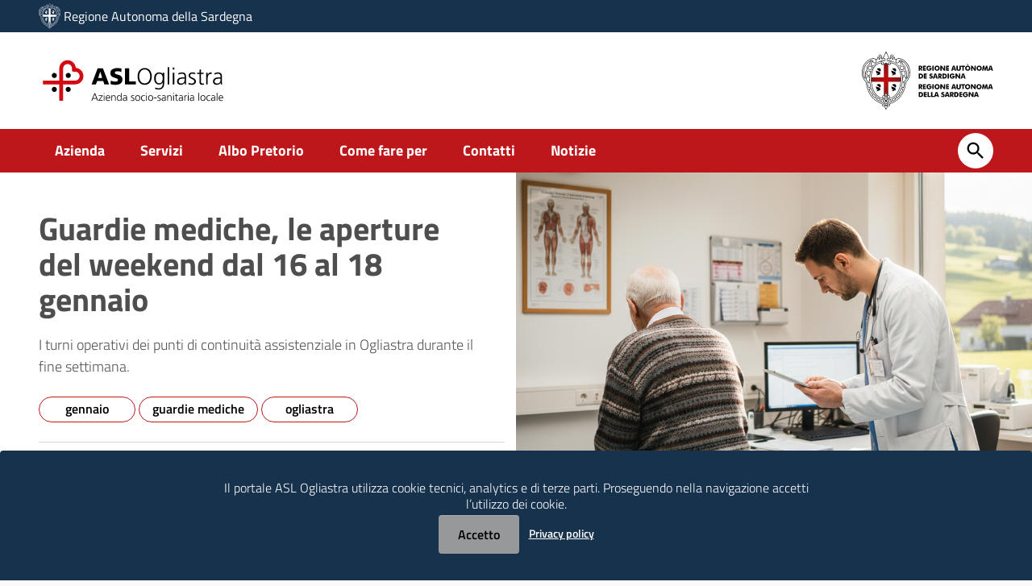

--- FILE ---
content_type: image/svg+xml
request_url: https://www.aslogliastra.it/wp-content/uploads/2020/11/logo_ASL_Ogliastra_V1-2.svg
body_size: 4401
content:
<?xml version="1.0" encoding="UTF-8"?> <!-- Generator: Adobe Illustrator 22.0.1, SVG Export Plug-In . SVG Version: 6.00 Build 0) --> <svg xmlns="http://www.w3.org/2000/svg" xmlns:xlink="http://www.w3.org/1999/xlink" version="1.1" id="Livello_1" x="0px" y="0px" viewBox="0 0 320 74" style="enable-background:new 0 0 320 74;" xml:space="preserve"> <style type="text/css"> .st0{fill:#FFFFFF;} </style> <path class="st0" d="M49.3,29.1c0,2.1-1.7,3.9-3.9,3.9c-2.1,0-3.9-1.7-3.9-3.9c0-2.1,1.7-3.9,3.9-3.9C47.5,25.2,49.3,26.9,49.3,29.1 "></path> <path class="st0" d="M49.2,50.5c0,2.1-1.7,3.9-3.9,3.9c-2.1,0-3.9-1.7-3.9-3.9c0-2.1,1.7-3.9,3.9-3.9C47.4,46.6,49.2,48.3,49.2,50.5 "></path> <path class="st0" d="M27.8,29.1c0,2.1-1.7,3.9-3.9,3.9c-2.1,0-3.9-1.7-3.9-3.9c0-2.1,1.7-3.9,3.9-3.9C26.1,25.3,27.8,27,27.8,29.1"></path> <path class="st0" d="M27.8,50.5c0,2.1-1.7,3.9-3.9,3.9c-2.1,0-3.9-1.7-3.9-3.9c0-2.1,1.7-3.9,3.9-3.9C26.1,46.6,27.8,48.3,27.8,50.5 "></path> <path class="st0" d="M31.6,18.4v18.5H6.5v5.9h25.1v25.1h5.9V42.8H56c7,0,12.7-5.7,12.7-12.7c0-6.7-5.2-12.1-11.7-12.6 c-0.5-6.5-6-11.7-12.6-11.7C37.3,5.8,31.6,11.4,31.6,18.4 M37.5,18.4c0-3.7,3-6.8,6.8-6.8c3.7,0,6.8,3,6.8,6.8c0,0.5-0.1,1-0.2,1.5 c-0.2,1,0.1,2,0.8,2.7c0.7,0.7,1.8,1,2.7,0.8c0.5-0.1,1-0.2,1.5-0.2c3.7,0,6.8,3,6.8,6.8c0,3.7-3,6.8-6.8,6.8H37.5V18.4z"></path> <path class="st0" d="M85.5,56.5h1.3l4.5,11.3h-1.2l-1.2-3h-5.7l-1.2,3h-1.1L85.5,56.5z M86,57.6l-2.5,6.3h4.9L86,57.6z"></path> <polygon class="st0" points="92,67 97,60.5 92.2,60.5 92.2,59.6 98.1,59.6 98.1,60.5 93.1,67 98.1,67 98.1,67.9 92,67.9 "></polygon> <path class="st0" d="M101,57.4h-1V56h1V57.4z M99.9,59.6h1v8.3h-1V59.6z"></path> <path class="st0" d="M109.1,67.6c-0.3,0.1-0.7,0.3-1.2,0.3c-0.4,0.1-0.8,0.1-1.2,0.1c-0.7,0-1.2-0.1-1.7-0.3 c-0.5-0.2-0.9-0.5-1.2-0.9s-0.5-0.8-0.7-1.4s-0.2-1.1-0.2-1.7c0-0.6,0.1-1.2,0.3-1.7c0.2-0.5,0.4-1,0.7-1.4c0.3-0.4,0.7-0.7,1.1-0.9 c0.4-0.2,0.9-0.3,1.4-0.3c0.6,0,1.1,0.1,1.5,0.3c0.4,0.2,0.8,0.5,1,0.9c0.3,0.4,0.5,0.8,0.6,1.3c0.1,0.5,0.2,1,0.2,1.6V64h-5.7 c0,0.9,0.2,1.7,0.7,2.3s1.2,0.9,2,0.9c0.4,0,0.8-0.1,1.2-0.2c0.5-0.1,0.8-0.3,1.1-0.4L109.1,67.6L109.1,67.6z M108.6,63.1 c0-0.4,0-0.7-0.1-1.1c-0.1-0.3-0.2-0.6-0.4-0.9s-0.4-0.5-0.7-0.6s-0.6-0.2-1-0.2c-0.4,0-0.7,0.1-1,0.2c-0.3,0.2-0.6,0.4-0.8,0.7 c-0.2,0.3-0.4,0.6-0.5,0.9c-0.1,0.3-0.2,0.7-0.2,1C104.1,63.1,108.6,63.1,108.6,63.1z"></path> <path class="st0" d="M111.7,61.5c0-0.9,0-1.5-0.1-2h1v1.5h0c0.1-0.2,0.2-0.4,0.4-0.6c0.1-0.2,0.3-0.4,0.5-0.5 c0.2-0.2,0.5-0.3,0.8-0.4c0.3-0.1,0.7-0.1,1.1-0.1c1,0,1.7,0.3,2.1,0.9s0.7,1.3,0.7,2.3v5.3h-1v-5c0-0.8-0.2-1.5-0.5-1.9 c-0.3-0.4-0.8-0.7-1.5-0.7c-0.4,0-0.8,0.1-1.1,0.3c-0.3,0.2-0.6,0.4-0.8,0.7c-0.2,0.3-0.3,0.6-0.4,1c-0.1,0.4-0.1,0.7-0.1,1.1v4.6 h-1L111.7,61.5L111.7,61.5z"></path> <path class="st0" d="M127.3,67.9h-1v-1.3h0c-0.5,1-1.4,1.5-2.6,1.5c-1.1,0-1.9-0.4-2.5-1.2c-0.6-0.8-0.9-1.8-0.9-3.1 c0-1.3,0.3-2.4,0.8-3.1c0.3-0.4,0.6-0.7,1.1-0.9c0.4-0.2,0.9-0.3,1.5-0.3c0.4,0,0.7,0.1,1,0.2s0.6,0.3,0.8,0.4 c0.2,0.2,0.4,0.3,0.5,0.5c0.1,0.2,0.2,0.3,0.3,0.4h0v-5.3h1C127.3,55.7,127.3,67.9,127.3,67.9z M121.5,65c0.1,0.4,0.2,0.8,0.4,1.1 c0.2,0.3,0.4,0.6,0.8,0.8c0.3,0.2,0.7,0.3,1.2,0.3c0.4,0,0.8-0.1,1.1-0.3c0.3-0.2,0.6-0.5,0.8-0.8c0.2-0.3,0.3-0.7,0.4-1.1 c0.1-0.4,0.1-0.8,0.1-1.2c0-0.4,0-0.8-0.1-1.2c-0.1-0.4-0.2-0.8-0.4-1.1c-0.2-0.3-0.4-0.6-0.8-0.8c-0.3-0.2-0.7-0.3-1.1-0.3 c-0.5,0-0.9,0.1-1.2,0.3c-0.3,0.2-0.6,0.5-0.8,0.8s-0.3,0.7-0.4,1.1s-0.1,0.8-0.1,1.3C121.3,64.2,121.4,64.6,121.5,65"></path> <path class="st0" d="M134.5,66.5L134.5,66.5c-0.2,0.5-0.6,0.8-1.1,1.1c-0.5,0.3-1,0.4-1.6,0.4c-0.6,0-1-0.1-1.4-0.2 s-0.6-0.4-0.8-0.6c-0.2-0.2-0.3-0.5-0.4-0.8c-0.1-0.3-0.1-0.5-0.1-0.7c0-0.7,0.2-1.2,0.5-1.6c0.3-0.4,0.7-0.7,1.2-0.9 c0.5-0.2,1-0.3,1.6-0.4c0.5-0.1,1.2-0.1,1.9-0.1h0.2v-0.4c0-0.7-0.1-1.3-0.4-1.6c-0.3-0.3-0.8-0.5-1.4-0.5c-0.9,0-1.7,0.2-2.4,0.7 v-1c0.3-0.2,0.7-0.3,1.2-0.4c0.5-0.1,0.9-0.2,1.3-0.2c1,0,1.8,0.2,2.2,0.7c0.5,0.5,0.7,1.3,0.7,2.4v3.7c0,0.4,0,0.8,0,1 c0,0.2,0,0.5,0.1,0.7h-1L134.5,66.5L134.5,66.5z M134.4,63.7h-0.3c-0.5,0-1,0-1.4,0.1c-0.4,0-0.8,0.1-1.2,0.3 c-0.4,0.1-0.7,0.3-0.9,0.6c-0.2,0.3-0.3,0.6-0.3,1.1c0,0.5,0.2,0.9,0.5,1.1c0.3,0.2,0.7,0.4,1.2,0.4c0.6,0,1-0.1,1.4-0.3 c0.3-0.2,0.6-0.5,0.7-0.8s0.3-0.6,0.3-0.9c0-0.3,0.1-0.6,0.1-1L134.4,63.7L134.4,63.7z"></path> <path class="st0" d="M141.8,66.7c0.7,0.3,1.4,0.5,2.2,0.5c0.5,0,0.9-0.1,1.3-0.4c0.4-0.3,0.5-0.6,0.5-1.1c0-0.4-0.2-0.8-0.5-1 s-0.8-0.5-1.4-0.8c-0.4-0.2-0.6-0.3-0.9-0.4c-0.2-0.1-0.4-0.3-0.6-0.4s-0.4-0.4-0.5-0.6c-0.1-0.2-0.2-0.5-0.2-0.8 c0-0.4,0.1-0.7,0.2-1c0.1-0.3,0.3-0.5,0.6-0.7c0.3-0.2,0.5-0.3,0.9-0.4c0.3-0.1,0.7-0.1,1-0.1c0.3,0,0.6,0,1,0.1s0.7,0.2,1.1,0.3 l-0.1,0.9c-0.3-0.1-0.6-0.2-0.9-0.3c-0.3-0.1-0.7-0.1-0.9-0.1c-0.6,0-1,0.1-1.3,0.3c-0.3,0.2-0.5,0.6-0.5,1.1c0,0.3,0.1,0.5,0.4,0.7 c0.3,0.2,0.7,0.4,1.2,0.7c0.4,0.2,0.7,0.3,1,0.5c0.3,0.1,0.5,0.3,0.7,0.5c0.2,0.2,0.4,0.4,0.6,0.7c0.1,0.3,0.2,0.6,0.2,1 c0,0.4-0.1,0.8-0.3,1.1c-0.2,0.3-0.4,0.5-0.7,0.7c-0.3,0.2-0.6,0.3-0.9,0.4c-0.3,0.1-0.7,0.1-1,0.1c-0.9,0-1.7-0.1-2.3-0.4 L141.8,66.7z"></path> <path class="st0" d="M148.3,62.1c0.2-0.5,0.4-1,0.7-1.4c0.3-0.4,0.7-0.7,1.2-1c0.5-0.2,1.1-0.3,1.7-0.3c0.6,0,1.2,0.1,1.7,0.3 c0.5,0.2,0.9,0.6,1.2,1c0.3,0.4,0.6,0.9,0.7,1.4c0.2,0.5,0.2,1.1,0.2,1.6c0,0.6-0.1,1.1-0.2,1.6c-0.2,0.5-0.4,1-0.7,1.4 s-0.7,0.7-1.2,1s-1.1,0.3-1.7,0.3c-0.6,0-1.2-0.1-1.7-0.3c-0.5-0.2-0.9-0.6-1.2-0.9c-0.3-0.4-0.6-0.9-0.7-1.4 c-0.2-0.5-0.2-1.1-0.2-1.6C148.1,63.2,148.2,62.6,148.3,62.1 M149.9,66.2c0.5,0.7,1.2,1,2,1c0.9,0,1.5-0.3,2-1s0.7-1.5,0.7-2.5 c0-1-0.2-1.8-0.7-2.5c-0.5-0.7-1.2-1-2-1c-0.9,0-1.5,0.3-2,1s-0.7,1.5-0.7,2.5C149.2,64.7,149.4,65.5,149.9,66.2"></path> <path class="st0" d="M163.1,60.7c-0.3-0.1-0.6-0.2-0.9-0.3c-0.3-0.1-0.6-0.1-0.9-0.1c-1,0-1.7,0.3-2.3,1c-0.6,0.6-0.8,1.5-0.8,2.5 c0,0.5,0.1,0.9,0.2,1.3s0.3,0.8,0.6,1.1c0.3,0.3,0.6,0.6,0.9,0.7s0.8,0.3,1.2,0.3c0.6,0,1.2-0.1,1.9-0.4l0.1,1 c-0.3,0.1-0.7,0.2-1,0.2c-0.3,0-0.7,0.1-1.1,0.1c-0.6,0-1.2-0.1-1.7-0.3c-0.5-0.2-0.9-0.5-1.3-0.9c-0.3-0.4-0.6-0.9-0.7-1.4 c-0.2-0.5-0.3-1.1-0.3-1.7c0-0.6,0.1-1.2,0.3-1.7c0.2-0.5,0.5-1,0.8-1.4c0.4-0.4,0.8-0.7,1.3-0.9s1.1-0.3,1.7-0.3 c0.4,0,0.8,0,1.1,0.1c0.3,0.1,0.6,0.1,0.9,0.2L163.1,60.7z"></path> <path class="st0" d="M166,57.4h-1V56h1V57.4z M165,59.6h1v8.3h-1V59.6z"></path> <path class="st0" d="M168.2,62.1c0.2-0.5,0.4-1,0.7-1.4c0.3-0.4,0.7-0.7,1.2-1c0.5-0.2,1.1-0.3,1.7-0.3s1.2,0.1,1.7,0.3 c0.5,0.2,0.9,0.6,1.2,1s0.6,0.9,0.7,1.4c0.2,0.5,0.2,1.1,0.2,1.6c0,0.6-0.1,1.1-0.2,1.6c-0.2,0.5-0.4,1-0.7,1.4 c-0.3,0.4-0.7,0.7-1.2,1c-0.5,0.2-1.1,0.3-1.7,0.3c-0.6,0-1.2-0.1-1.7-0.3c-0.5-0.2-0.9-0.6-1.2-0.9c-0.3-0.4-0.6-0.9-0.7-1.4 c-0.2-0.5-0.2-1.1-0.2-1.6C167.9,63.2,168,62.6,168.2,62.1 M169.8,66.2c0.5,0.7,1.2,1,2,1c0.9,0,1.5-0.3,2-1 c0.5-0.7,0.7-1.5,0.7-2.5c0-1-0.2-1.8-0.7-2.5c-0.5-0.7-1.2-1-2-1c-0.9,0-1.5,0.3-2,1c-0.5,0.7-0.7,1.5-0.7,2.5 C169.1,64.7,169.3,65.5,169.8,66.2"></path> <rect x="177" y="62.9" class="st0" width="4.1" height="1.1"></rect> <path class="st0" d="M182.4,66.7c0.7,0.3,1.4,0.5,2.2,0.5c0.5,0,0.9-0.1,1.3-0.4c0.4-0.3,0.5-0.6,0.5-1.1c0-0.4-0.2-0.8-0.5-1 s-0.8-0.5-1.4-0.8c-0.4-0.2-0.6-0.3-0.9-0.4s-0.4-0.3-0.6-0.4s-0.4-0.4-0.5-0.6c-0.1-0.2-0.2-0.5-0.2-0.8c0-0.4,0.1-0.7,0.2-1 c0.1-0.3,0.3-0.5,0.6-0.7c0.3-0.2,0.5-0.3,0.9-0.4c0.3-0.1,0.7-0.1,1-0.1c0.3,0,0.6,0,1,0.1s0.7,0.2,1.1,0.3l-0.1,0.9 c-0.3-0.1-0.6-0.2-0.9-0.3c-0.3-0.1-0.7-0.1-0.9-0.1c-0.6,0-1,0.1-1.3,0.3c-0.3,0.2-0.5,0.6-0.5,1.1c0,0.3,0.1,0.5,0.4,0.7 s0.7,0.4,1.2,0.7c0.4,0.2,0.7,0.3,1,0.5c0.3,0.1,0.5,0.3,0.7,0.5c0.2,0.2,0.4,0.4,0.6,0.7c0.1,0.3,0.2,0.6,0.2,1 c0,0.4-0.1,0.8-0.3,1.1c-0.2,0.3-0.4,0.5-0.7,0.7c-0.3,0.2-0.6,0.3-0.9,0.4c-0.3,0.1-0.7,0.1-1,0.1c-0.9,0-1.7-0.1-2.3-0.4 L182.4,66.7z"></path> <path class="st0" d="M194.1,66.5L194.1,66.5c-0.2,0.5-0.6,0.8-1.1,1.1c-0.5,0.3-1,0.4-1.6,0.4c-0.6,0-1-0.1-1.4-0.2 c-0.4-0.2-0.6-0.4-0.8-0.6c-0.2-0.2-0.3-0.5-0.4-0.8c-0.1-0.3-0.1-0.5-0.1-0.7c0-0.7,0.2-1.2,0.5-1.6c0.3-0.4,0.7-0.7,1.2-0.9 c0.5-0.2,1-0.3,1.6-0.4c0.5-0.1,1.2-0.1,1.9-0.1h0.2v-0.4c0-0.7-0.1-1.3-0.4-1.6s-0.8-0.5-1.4-0.5c-0.9,0-1.7,0.2-2.4,0.7v-1 c0.3-0.2,0.7-0.3,1.2-0.4c0.5-0.1,0.9-0.2,1.3-0.2c1,0,1.8,0.2,2.2,0.7s0.7,1.3,0.7,2.4v3.7c0,0.4,0,0.8,0,1c0,0.2,0,0.5,0.1,0.7h-1 L194.1,66.5L194.1,66.5z M194,63.7h-0.3c-0.5,0-1,0-1.4,0.1c-0.4,0-0.8,0.1-1.2,0.3c-0.4,0.1-0.7,0.3-0.9,0.6 c-0.2,0.3-0.3,0.6-0.3,1.1c0,0.5,0.2,0.9,0.5,1.1c0.3,0.2,0.7,0.4,1.2,0.4c0.6,0,1-0.1,1.4-0.3c0.3-0.2,0.6-0.5,0.7-0.8 c0.2-0.3,0.3-0.6,0.3-0.9c0-0.3,0.1-0.6,0.1-1L194,63.7L194,63.7z"></path> <path class="st0" d="M197.5,61.5c0-0.9,0-1.5-0.1-2h1v1.5h0c0.1-0.2,0.2-0.4,0.4-0.6c0.1-0.2,0.3-0.4,0.5-0.5 c0.2-0.2,0.5-0.3,0.8-0.4c0.3-0.1,0.7-0.1,1.1-0.1c1,0,1.7,0.3,2.1,0.9c0.5,0.6,0.7,1.3,0.7,2.3v5.3h-1v-5c0-0.8-0.2-1.5-0.5-1.9 c-0.3-0.4-0.8-0.7-1.5-0.7c-0.4,0-0.8,0.1-1.1,0.3c-0.3,0.2-0.6,0.4-0.8,0.7c-0.2,0.3-0.3,0.6-0.4,1c-0.1,0.4-0.1,0.7-0.1,1.1v4.6 h-1L197.5,61.5L197.5,61.5z"></path> <path class="st0" d="M207.5,57.4h-1V56h1V57.4z M206.5,59.6h1v8.3h-1V59.6z"></path> <path class="st0" d="M213.7,60.5h-1.9v5.4c0,0.4,0.1,0.7,0.3,1c0.2,0.2,0.5,0.4,0.8,0.4c0.2,0,0.3,0,0.5-0.1s0.3-0.1,0.5-0.1 l0.1,0.8c-0.1,0.1-0.3,0.1-0.6,0.2c-0.2,0-0.5,0.1-0.7,0.1c-0.4,0-0.8-0.1-1-0.2c-0.3-0.1-0.4-0.3-0.6-0.6s-0.2-0.5-0.2-0.8 c0-0.3,0-0.7,0-1.2v-4.8h-1.6v-0.9h1.6v-2l1-0.4v2.4h1.9L213.7,60.5L213.7,60.5z"></path> <path class="st0" d="M220.3,66.5L220.3,66.5c-0.2,0.5-0.6,0.8-1.1,1.1s-1,0.4-1.6,0.4c-0.6,0-1-0.1-1.4-0.2 c-0.4-0.2-0.6-0.4-0.8-0.6c-0.2-0.2-0.3-0.5-0.4-0.8c-0.1-0.3-0.1-0.5-0.1-0.7c0-0.7,0.2-1.2,0.5-1.6s0.7-0.7,1.2-0.9 c0.5-0.2,1-0.3,1.6-0.4c0.5-0.1,1.2-0.1,1.9-0.1h0.2v-0.4c0-0.7-0.1-1.3-0.4-1.6s-0.8-0.5-1.4-0.5c-0.9,0-1.7,0.2-2.4,0.7v-1 c0.3-0.2,0.7-0.3,1.2-0.4c0.5-0.1,0.9-0.2,1.3-0.2c1,0,1.8,0.2,2.2,0.7c0.5,0.5,0.7,1.3,0.7,2.4v3.7c0,0.4,0,0.8,0,1 c0,0.2,0,0.5,0.1,0.7h-1L220.3,66.5L220.3,66.5z M220.2,63.7h-0.3c-0.5,0-1,0-1.4,0.1c-0.4,0-0.8,0.1-1.2,0.3 c-0.4,0.1-0.7,0.3-0.9,0.6c-0.2,0.3-0.3,0.6-0.3,1.1c0,0.5,0.2,0.9,0.5,1.1c0.3,0.2,0.7,0.4,1.2,0.4c0.6,0,1-0.1,1.4-0.3 c0.3-0.2,0.6-0.5,0.7-0.8s0.3-0.6,0.3-0.9c0-0.3,0.1-0.6,0.1-1L220.2,63.7L220.2,63.7z"></path> <path class="st0" d="M223.6,61.4c0-0.5,0-0.9,0-1.1s0-0.5-0.1-0.8h1v1.6h0c0.2-0.5,0.5-0.9,0.9-1.3s0.8-0.5,1.3-0.5 c0.1,0,0.2,0,0.4,0c0.1,0,0.3,0,0.4,0.1v1.1c-0.2-0.1-0.5-0.1-0.7-0.1c-0.4,0-0.7,0.1-1,0.3c-0.3,0.2-0.5,0.5-0.6,0.8 s-0.3,0.7-0.3,1.1c-0.1,0.4-0.1,0.8-0.1,1.2v4.1h-1L223.6,61.4L223.6,61.4z"></path> <path class="st0" d="M230.1,57.4h-1V56h1V57.4z M229,59.6h1v8.3h-1V59.6z"></path> <path class="st0" d="M237.4,66.5L237.4,66.5c-0.2,0.5-0.6,0.8-1.1,1.1s-1,0.4-1.6,0.4c-0.6,0-1-0.1-1.4-0.2 c-0.4-0.2-0.6-0.4-0.8-0.6c-0.2-0.2-0.3-0.5-0.4-0.8c-0.1-0.3-0.1-0.5-0.1-0.7c0-0.7,0.2-1.2,0.5-1.6s0.7-0.7,1.2-0.9 c0.5-0.2,1-0.3,1.6-0.4c0.5-0.1,1.2-0.1,1.9-0.1h0.2v-0.4c0-0.7-0.1-1.3-0.4-1.6c-0.3-0.3-0.8-0.5-1.4-0.5c-0.9,0-1.7,0.2-2.4,0.7 v-1c0.3-0.2,0.7-0.3,1.2-0.4c0.5-0.1,0.9-0.2,1.3-0.2c1,0,1.8,0.2,2.2,0.7c0.5,0.5,0.7,1.3,0.7,2.4v3.7c0,0.4,0,0.8,0,1 c0,0.2,0,0.5,0.1,0.7h-1L237.4,66.5L237.4,66.5z M237.3,63.7H237c-0.5,0-1,0-1.4,0.1c-0.4,0-0.8,0.1-1.2,0.3 c-0.4,0.1-0.7,0.3-0.9,0.6c-0.2,0.3-0.3,0.6-0.3,1.1c0,0.5,0.2,0.9,0.5,1.1c0.3,0.2,0.7,0.4,1.2,0.4c0.6,0,1-0.1,1.4-0.3 c0.3-0.2,0.6-0.5,0.7-0.8c0.2-0.3,0.3-0.6,0.3-0.9c0-0.3,0.1-0.6,0.1-1L237.3,63.7L237.3,63.7z"></path> <rect x="245.3" y="55.7" class="st0" width="1" height="12.2"></rect> <path class="st0" d="M248.5,62.1c0.2-0.5,0.4-1,0.7-1.4c0.3-0.4,0.7-0.7,1.2-1c0.5-0.2,1.1-0.3,1.7-0.3c0.6,0,1.2,0.1,1.7,0.3 c0.5,0.2,0.9,0.6,1.2,1s0.6,0.9,0.7,1.4c0.2,0.5,0.2,1.1,0.2,1.6c0,0.6-0.1,1.1-0.2,1.6c-0.2,0.5-0.4,1-0.7,1.4 c-0.3,0.4-0.7,0.7-1.2,1s-1.1,0.3-1.7,0.3c-0.7,0-1.2-0.1-1.7-0.3s-0.9-0.6-1.2-0.9c-0.3-0.4-0.6-0.9-0.7-1.4 c-0.2-0.5-0.2-1.1-0.2-1.6C248.3,63.2,248.4,62.6,248.5,62.1 M250.1,66.2c0.5,0.7,1.2,1,2,1c0.9,0,1.5-0.3,2-1 c0.5-0.7,0.7-1.5,0.7-2.5c0-1-0.2-1.8-0.7-2.5s-1.2-1-2-1c-0.9,0-1.5,0.3-2,1c-0.5,0.7-0.7,1.5-0.7,2.5 C249.4,64.7,249.6,65.5,250.1,66.2"></path> <path class="st0" d="M263.3,60.7c-0.3-0.1-0.6-0.2-0.9-0.3c-0.3-0.1-0.6-0.1-0.9-0.1c-1,0-1.7,0.3-2.3,1c-0.6,0.6-0.8,1.5-0.8,2.5 c0,0.5,0.1,0.9,0.2,1.3c0.1,0.4,0.3,0.8,0.6,1.1c0.3,0.3,0.6,0.6,1,0.7s0.8,0.3,1.2,0.3c0.6,0,1.2-0.1,1.9-0.4l0.1,1 c-0.3,0.1-0.7,0.2-1,0.2c-0.3,0-0.7,0.1-1.1,0.1c-0.6,0-1.2-0.1-1.7-0.3c-0.5-0.2-0.9-0.5-1.3-0.9c-0.3-0.4-0.6-0.9-0.7-1.4 c-0.2-0.5-0.3-1.1-0.3-1.7c0-0.6,0.1-1.2,0.3-1.7c0.2-0.5,0.5-1,0.8-1.4c0.4-0.4,0.8-0.7,1.3-0.9s1.1-0.3,1.7-0.3 c0.4,0,0.8,0,1.1,0.1c0.3,0.1,0.6,0.1,0.9,0.2L263.3,60.7z"></path> <path class="st0" d="M269.9,66.5L269.9,66.5c-0.2,0.5-0.6,0.8-1.1,1.1s-1,0.4-1.6,0.4c-0.6,0-1-0.1-1.4-0.2 c-0.4-0.2-0.6-0.4-0.8-0.6c-0.2-0.2-0.3-0.5-0.4-0.8c-0.1-0.3-0.1-0.5-0.1-0.7c0-0.7,0.2-1.2,0.5-1.6c0.3-0.4,0.7-0.7,1.2-0.9 c0.5-0.2,1-0.3,1.6-0.4c0.5-0.1,1.2-0.1,1.9-0.1h0.2v-0.4c0-0.7-0.1-1.3-0.4-1.6c-0.3-0.3-0.8-0.5-1.4-0.5c-0.9,0-1.7,0.2-2.4,0.7 v-1c0.3-0.2,0.7-0.3,1.2-0.4c0.5-0.1,0.9-0.2,1.3-0.2c1,0,1.8,0.2,2.2,0.7c0.5,0.5,0.7,1.3,0.7,2.4v3.7c0,0.4,0,0.8,0,1 c0,0.2,0,0.5,0.1,0.7h-1L269.9,66.5L269.9,66.5z M269.8,63.7h-0.3c-0.5,0-1,0-1.4,0.1c-0.4,0-0.8,0.1-1.2,0.3 c-0.4,0.1-0.7,0.3-0.9,0.6c-0.2,0.3-0.3,0.6-0.3,1.1c0,0.5,0.2,0.9,0.5,1.1c0.3,0.2,0.7,0.4,1.2,0.4c0.6,0,1-0.1,1.4-0.3 c0.3-0.2,0.6-0.5,0.7-0.8c0.2-0.3,0.3-0.6,0.3-0.9c0-0.3,0.1-0.6,0.1-1L269.8,63.7L269.8,63.7z"></path> <rect x="273.3" y="55.7" class="st0" width="1" height="12.2"></rect> <path class="st0" d="M282.4,67.6c-0.3,0.1-0.7,0.3-1.2,0.3c-0.4,0.1-0.8,0.1-1.2,0.1c-0.7,0-1.2-0.1-1.7-0.3 c-0.5-0.2-0.9-0.5-1.2-0.9c-0.3-0.4-0.5-0.8-0.7-1.4c-0.1-0.5-0.2-1.1-0.2-1.7c0-0.6,0.1-1.2,0.3-1.7c0.2-0.5,0.4-1,0.7-1.4 c0.3-0.4,0.7-0.7,1.1-0.9c0.4-0.2,0.9-0.3,1.4-0.3c0.6,0,1.1,0.1,1.5,0.3c0.4,0.2,0.8,0.5,1,0.9c0.3,0.4,0.5,0.8,0.6,1.3 c0.1,0.5,0.2,1,0.2,1.6V64h-5.7c0,0.9,0.2,1.7,0.7,2.3c0.5,0.6,1.1,0.9,2,0.9c0.4,0,0.8-0.1,1.2-0.2c0.5-0.1,0.8-0.3,1.1-0.4 L282.4,67.6L282.4,67.6z M281.9,63.1c0-0.4,0-0.7-0.1-1.1c-0.1-0.3-0.2-0.6-0.4-0.9s-0.4-0.5-0.7-0.6s-0.6-0.2-1-0.2s-0.7,0.1-1,0.2 c-0.3,0.2-0.6,0.4-0.8,0.7c-0.2,0.3-0.4,0.6-0.5,0.9c-0.1,0.3-0.2,0.7-0.2,1C277.4,63.1,281.9,63.1,281.9,63.1z"></path> <path class="st0" d="M90.5,18.2h8.1l9.5,24.8h-7.2l-1.8-5.3h-9.3l-2,5.3h-6.7L90.5,18.2z M94.6,23.3L94.6,23.3L91.3,33h6.2 L94.6,23.3z"></path> <path class="st0" d="M110.8,36.9c0.9,0.5,2,0.9,3.1,1.2c1.2,0.3,2.4,0.4,3.7,0.4c1.2,0,2.2-0.2,3-0.5c0.7-0.4,1.1-1,1.1-1.9 c0-0.9-0.4-1.5-1.1-1.9c-0.7-0.4-1.8-0.9-3.3-1.3c-1.1-0.3-2.1-0.7-2.8-1c-0.8-0.3-1.5-0.7-2.2-1.3c-0.7-0.5-1.2-1.2-1.7-2.1 c-0.4-0.9-0.6-1.9-0.6-3.2c0-1.4,0.3-2.6,0.9-3.6c0.6-1,1.5-1.8,2.5-2.4c1-0.6,2.2-1,3.4-1.2c1.3-0.2,2.6-0.4,3.9-0.4 c1.2,0,2.3,0.1,3.4,0.2c1.1,0.2,2.1,0.4,2.9,0.7l-0.4,5.1c-1.7-0.8-3.5-1.1-5.5-1.1c-0.5,0-1,0-1.5,0.1c-0.5,0-1,0.1-1.4,0.3 c-0.4,0.2-0.8,0.4-1.1,0.7c-0.3,0.3-0.4,0.7-0.4,1.2c0,0.7,0.3,1.2,1,1.6c0.7,0.4,1.7,0.8,3.2,1.2c1.1,0.3,2.1,0.6,2.9,0.9 c0.8,0.3,1.5,0.7,2.3,1.2c0.7,0.5,1.3,1.3,1.8,2.1c0.4,0.9,0.7,1.9,0.7,3.2c0,1.5-0.3,2.8-0.9,3.9c-0.6,1.1-1.4,1.9-2.4,2.5 c-1,0.6-2.2,1.1-3.5,1.3c-1.3,0.3-2.7,0.4-4.1,0.4c-1.2,0-2.5-0.1-3.8-0.3c-1.3-0.2-2.5-0.4-3.6-0.8L110.8,36.9z"></path> <polygon class="st0" points="132.4,18.2 139,18.2 139,38.1 149.2,38.1 149.2,43 132.4,43 "></polygon> <path class="st0" d="M152.4,25.7c0.4-1.5,1.1-2.9,2-4.1c0.9-1.2,2.1-2.1,3.4-2.8c1.4-0.7,3-1,4.7-1c1.8,0,3.4,0.3,4.8,1 c1.4,0.7,2.5,1.6,3.4,2.8c0.9,1.2,1.6,2.5,2,4.1c0.4,1.5,0.7,3.2,0.7,4.9c0,3.9-1,7-2.9,9.3c-1.9,2.3-4.6,3.5-8,3.5 c-3.5,0-6.2-1.2-8-3.5c-1.9-2.3-2.8-5.4-2.9-9.3C151.8,28.9,152,27.2,152.4,25.7 M159,20.8c-1.1,0.6-2,1.4-2.7,2.4 c-0.7,1-1.2,2.2-1.6,3.4c-0.3,1.3-0.5,2.6-0.5,3.9c0,1.3,0.2,2.7,0.5,3.9c0.3,1.3,0.9,2.4,1.6,3.4c0.7,1,1.6,1.8,2.7,2.4 c1.1,0.6,2.3,0.9,3.7,0.9s2.6-0.3,3.7-0.9c1.1-0.6,2-1.4,2.7-2.4c0.7-1,1.2-2.2,1.6-3.4c0.3-1.3,0.5-2.6,0.5-3.9 c0-1.3-0.2-2.7-0.5-3.9c-0.3-1.3-0.9-2.4-1.6-3.4c-0.7-1-1.6-1.8-2.7-2.4c-1.1-0.6-2.3-0.9-3.7-0.9S160,20.2,159,20.8"></path> <path class="st0" d="M192.6,41.5c0,1.3-0.2,2.5-0.5,3.6s-0.8,2.1-1.5,2.9c-0.7,0.8-1.6,1.5-2.6,2c-1.1,0.5-2.4,0.7-3.9,0.7 c-1,0-2-0.1-2.8-0.3c-0.9-0.2-1.7-0.4-2.6-0.7h0l0.2-2.2c0.7,0.4,1.6,0.7,2.5,0.9c0.9,0.2,1.9,0.4,2.8,0.4c1.4,0,2.5-0.2,3.3-0.7 c0.9-0.5,1.5-1.1,1.9-2c0.4-0.8,0.7-1.8,0.8-2.8c0.1-1.1,0.2-2.3,0.2-3.8h-0.1c-0.6,1.3-1.3,2.2-2.3,2.7c-0.9,0.6-2,0.8-3.2,0.8 c-1.4,0-2.6-0.3-3.6-0.8c-1-0.5-1.8-1.3-2.4-2.1c-0.6-0.9-1-1.8-1.3-2.9s-0.4-2.1-0.4-3.2c0-2.9,0.6-5.2,1.7-6.8 c0.6-0.9,1.4-1.5,2.3-2c0.9-0.5,2.1-0.7,3.4-0.7c1.3,0,2.4,0.2,3.2,0.5c0.8,0.3,1.6,1,2.4,2h0.1v-2.1h2.2L192.6,41.5L192.6,41.5 L192.6,41.5z M180,36.6c0.2,0.8,0.5,1.6,0.9,2.3s1,1.2,1.6,1.6c0.7,0.4,1.5,0.6,2.4,0.6c1,0,1.8-0.2,2.5-0.6c0.7-0.4,1.3-1,1.7-1.7 c0.4-0.7,0.8-1.4,1-2.3c0.2-0.8,0.3-1.7,0.3-2.6c0-1.2-0.1-2.2-0.3-3.1s-0.5-1.7-0.9-2.4c-0.4-0.7-1-1.2-1.7-1.6 c-0.7-0.4-1.5-0.5-2.5-0.5c-1,0-1.9,0.2-2.6,0.7s-1.2,1-1.6,1.7c-0.4,0.7-0.7,1.5-0.9,2.4c-0.2,0.9-0.3,1.8-0.3,2.8 C179.7,34.9,179.8,35.7,180,36.6"></path> <rect x="198" y="16.4" class="st0" width="2.2" height="26.6"></rect> <path class="st0" d="M208.1,20.1h-2.2v-3h2.2V20.1z M205.9,24.9h2.2V43h-2.2V24.9z"></path> <path class="st0" d="M224.2,40.1L224.2,40.1c-0.5,1-1.3,1.9-2.4,2.5c-1.1,0.6-2.2,0.9-3.4,0.9c-1.2,0-2.2-0.2-3-0.5 c-0.8-0.4-1.4-0.8-1.8-1.3c-0.4-0.5-0.7-1.1-0.9-1.7c-0.2-0.6-0.2-1.1-0.2-1.6c0-1.4,0.3-2.6,1-3.5c0.7-0.9,1.6-1.5,2.6-1.9 s2.2-0.7,3.4-0.8c1.2-0.1,2.6-0.2,4.1-0.2h0.4V31c0-1.6-0.3-2.8-1-3.5c-0.6-0.8-1.7-1.1-3.2-1.1c-2,0-3.8,0.5-5.3,1.5v-2.2 c0.7-0.3,1.6-0.6,2.6-0.9c1-0.2,2-0.4,2.7-0.4c2.2,0,3.9,0.5,4.9,1.6s1.5,2.8,1.5,5.1v8c0,0.9,0,1.6,0,2.2c0,0.5,0.1,1.1,0.1,1.6 h-2.2L224.2,40.1L224.2,40.1z M224,33.9h-0.6c-1.2,0-2.2,0-3.2,0.1c-0.9,0.1-1.8,0.3-2.6,0.6c-0.8,0.3-1.5,0.7-2,1.3 c-0.5,0.6-0.7,1.4-0.7,2.3c0,1.1,0.3,1.9,1,2.5c0.7,0.5,1.6,0.8,2.7,0.8c1.2,0,2.2-0.2,3-0.7c0.7-0.5,1.3-1,1.6-1.7s0.6-1.4,0.6-2 c0.1-0.7,0.1-1.4,0.1-2.1L224,33.9L224,33.9z"></path> <path class="st0" d="M230.1,40.4c1.5,0.8,3.1,1.1,4.7,1.1c1.1,0,2.1-0.3,2.8-0.9c0.8-0.6,1.2-1.4,1.2-2.4c0-0.9-0.3-1.7-1-2.2 c-0.7-0.5-1.7-1.1-3-1.8c-0.8-0.4-1.4-0.7-1.9-0.9c-0.5-0.3-0.9-0.6-1.4-1c-0.4-0.4-0.8-0.8-1-1.3c-0.3-0.5-0.4-1.1-0.4-1.7 c0-0.9,0.2-1.6,0.5-2.3c0.3-0.6,0.8-1.1,1.3-1.5c0.6-0.4,1.2-0.7,1.9-0.9c0.7-0.2,1.4-0.3,2.2-0.3c0.6,0,1.3,0.1,2.1,0.2 c0.8,0.1,1.6,0.3,2.4,0.6l-0.2,2c-0.6-0.3-1.2-0.5-2-0.6c-0.7-0.2-1.4-0.2-2-0.2c-1.3,0-2.2,0.2-2.9,0.7s-1,1.2-1,2.3 c0,0.6,0.3,1.2,0.9,1.6c0.6,0.4,1.5,0.9,2.7,1.5c0.9,0.4,1.6,0.7,2.1,1c0.6,0.3,1.1,0.7,1.6,1.1c0.5,0.4,0.9,1,1.2,1.6 c0.3,0.6,0.5,1.3,0.5,2.1c0,0.9-0.2,1.7-0.6,2.4c-0.4,0.7-0.9,1.2-1.5,1.6c-0.6,0.4-1.3,0.7-2,0.9c-0.7,0.2-1.5,0.3-2.2,0.3 c-2,0-3.7-0.3-5.1-0.9L230.1,40.4z"></path> <path class="st0" d="M253.1,26.8H249v11.7c0,0.9,0.2,1.6,0.6,2.2c0.4,0.5,1,0.8,1.8,0.8c0.4,0,0.7,0,1-0.1c0.3-0.1,0.7-0.2,1-0.3 l0.1,1.8c-0.3,0.1-0.7,0.2-1.2,0.3s-1,0.2-1.5,0.2c-0.9,0-1.7-0.2-2.3-0.5c-0.6-0.3-1-0.7-1.2-1.3c-0.3-0.5-0.4-1.1-0.5-1.8 c-0.1-0.7-0.1-1.5-0.1-2.5V26.8h-3.5v-1.9h3.5v-4.4l2.2-0.8v5.1h4.1L253.1,26.8L253.1,26.8z"></path> <path class="st0" d="M257.1,28.9c0-1.1,0-1.9,0-2.4c0-0.5-0.1-1-0.1-1.6h2.2v3.5h0.1c0.4-1.1,1.1-2.1,1.9-2.8 c0.8-0.7,1.7-1.1,2.8-1.1c0.2,0,0.5,0,0.8,0.1c0.3,0,0.5,0.1,0.8,0.2V27c-0.4-0.1-1-0.2-1.6-0.2c-0.9,0-1.6,0.2-2.1,0.6 c-0.6,0.4-1,1-1.4,1.7c-0.4,0.7-0.6,1.5-0.7,2.3c-0.1,0.8-0.2,1.7-0.2,2.6V43h-2.2V28.9L257.1,28.9z"></path> <path class="st0" d="M279.4,40.1L279.4,40.1c-0.5,1-1.3,1.9-2.4,2.5c-1.1,0.6-2.2,0.9-3.4,0.9c-1.2,0-2.2-0.2-3-0.5 c-0.8-0.4-1.4-0.8-1.8-1.3c-0.4-0.5-0.7-1.1-0.9-1.7c-0.2-0.6-0.2-1.1-0.2-1.6c0-1.4,0.3-2.6,1-3.5c0.7-0.9,1.6-1.5,2.6-1.9 c1.1-0.4,2.2-0.7,3.4-0.8c1.2-0.1,2.5-0.2,4.1-0.2h0.4V31c0-1.6-0.3-2.8-1-3.5c-0.6-0.8-1.7-1.1-3.2-1.1c-2,0-3.8,0.5-5.3,1.5v-2.2 c0.7-0.3,1.5-0.6,2.6-0.9c1-0.2,2-0.4,2.7-0.4c2.2,0,3.9,0.5,4.9,1.6s1.5,2.8,1.5,5.1v8c0,0.9,0,1.6,0,2.2s0.1,1.1,0.1,1.6h-2.2 L279.4,40.1L279.4,40.1z M279.2,33.9h-0.6c-1.2,0-2.2,0-3.2,0.1c-0.9,0.1-1.8,0.3-2.6,0.6c-0.8,0.3-1.5,0.7-2,1.3 c-0.5,0.6-0.7,1.4-0.7,2.3c0,1.1,0.3,1.9,1,2.5c0.7,0.5,1.6,0.8,2.7,0.8c1.2,0,2.2-0.2,3-0.7c0.7-0.5,1.3-1,1.6-1.7 c0.3-0.7,0.6-1.4,0.6-2c0.1-0.7,0.1-1.4,0.1-2.1V33.9L279.2,33.9z"></path> </svg> 

--- FILE ---
content_type: image/svg+xml
request_url: https://www.aslogliastra.it/wp-content/uploads/2020/11/logo_ASL_Ogliastra_V1.svg
body_size: 8067
content:
<?xml version="1.0" encoding="UTF-8"?> <!-- Generator: Adobe Illustrator 16.0.0, SVG Export Plug-In . SVG Version: 6.00 Build 0) --> <svg xmlns="http://www.w3.org/2000/svg" xmlns:xlink="http://www.w3.org/1999/xlink" version="1.1" id="Livello_1" x="0px" y="0px" width="320px" height="74px" viewBox="0 0 320 74" xml:space="preserve"> <rect fill="#FFFFFF" width="320" height="74"></rect> <path d="M49.277,29.093c0,2.14-1.738,3.878-3.884,3.878c-2.137,0-3.877-1.738-3.877-3.878c0-2.144,1.74-3.879,3.877-3.879 C47.539,25.214,49.277,26.949,49.277,29.093"></path> <path d="M49.185,50.459c0,2.144-1.739,3.881-3.881,3.881c-2.14,0-3.88-1.737-3.88-3.881c0-2.14,1.74-3.876,3.88-3.876 C47.446,46.583,49.185,48.319,49.185,50.459"></path> <path d="M27.838,29.128c0,2.142-1.739,3.881-3.881,3.881c-2.14,0-3.881-1.739-3.881-3.881c0-2.14,1.741-3.876,3.881-3.876 C26.099,25.252,27.838,26.988,27.838,29.128"></path> <path d="M27.838,50.459c0,2.144-1.739,3.881-3.881,3.881c-2.14,0-3.881-1.737-3.881-3.881c0-2.14,1.741-3.876,3.881-3.876 C26.099,46.583,27.838,48.319,27.838,50.459"></path> <path fill="#D20A11" d="M31.615,18.433v18.472H6.5v5.884h25.115v25.129H37.5V42.789h18.48c6.991,0,12.678-5.686,12.678-12.676 c0-6.669-5.181-12.141-11.73-12.628C56.439,10.938,50.97,5.755,44.297,5.755C37.303,5.755,31.615,11.442,31.615,18.433 M37.5,18.433 c0-3.746,3.049-6.793,6.797-6.793c3.744,0,6.793,3.047,6.793,6.793c0,0.503-0.061,1.009-0.185,1.539 c-0.231,0.99,0.069,2.031,0.784,2.748c0.72,0.717,1.757,1.017,2.747,0.785c0.539-0.124,1.041-0.183,1.544-0.183 c3.744,0,6.793,3.048,6.793,6.791c0,3.744-3.049,6.792-6.793,6.792H37.5V18.433z"></path> <path d="M85.463,56.525h1.267l4.501,11.342h-1.17l-1.218-3.039h-5.721l-1.218,3.039h-1.089L85.463,56.525z M86.016,57.597 l-2.47,6.256h4.924L86.016,57.597z"></path> <polygon points="91.963,67.006 96.952,60.457 92.158,60.457 92.158,59.58 98.138,59.58 98.138,60.457 93.149,66.99 98.138,66.99 98.138,67.867 91.963,67.867 "></polygon> <path d="M100.966,57.37h-1.024v-1.365h1.024V57.37z M99.942,59.58h1.024v8.288h-1.024V59.58z"></path> <path d="M109.107,67.608c-0.347,0.14-0.734,0.251-1.162,0.333c-0.428,0.081-0.842,0.121-1.243,0.121 c-0.672,0-1.249-0.105-1.731-0.317c-0.482-0.21-0.872-0.511-1.17-0.901c-0.298-0.39-0.517-0.848-0.658-1.373 c-0.141-0.526-0.211-1.108-0.211-1.747c0-0.628,0.084-1.208,0.252-1.739c0.168-0.531,0.406-0.991,0.715-1.381 c0.308-0.39,0.68-0.691,1.113-0.902c0.433-0.211,0.904-0.317,1.414-0.317c0.563,0,1.056,0.106,1.478,0.317 c0.423,0.211,0.767,0.506,1.032,0.886c0.266,0.379,0.463,0.815,0.593,1.308c0.13,0.493,0.196,1.026,0.196,1.6v0.52h-5.672 c0,0.921,0.241,1.68,0.723,2.275c0.482,0.596,1.151,0.894,2.007,0.894c0.358,0,0.772-0.062,1.243-0.187 c0.472-0.124,0.831-0.268,1.081-0.43V67.608z M108.603,63.139c0-0.379-0.041-0.74-0.122-1.081s-0.206-0.647-0.374-0.918 s-0.387-0.485-0.658-0.642c-0.271-0.157-0.59-0.235-0.958-0.235c-0.369,0-0.705,0.081-1.008,0.243 c-0.303,0.163-0.561,0.385-0.772,0.667c-0.211,0.281-0.374,0.592-0.487,0.934c-0.114,0.341-0.171,0.685-0.171,1.032H108.603z"></path> <path d="M111.674,61.53c0-0.856-0.022-1.506-0.065-1.95h0.991v1.479h0.033c0.108-0.228,0.228-0.433,0.357-0.618 c0.13-0.184,0.295-0.357,0.496-0.52c0.2-0.162,0.455-0.292,0.764-0.39c0.308-0.097,0.663-0.146,1.064-0.146 c0.975,0,1.69,0.287,2.145,0.861c0.455,0.575,0.683,1.349,0.683,2.324v5.297h-1.024V62.83c0-0.823-0.157-1.457-0.471-1.902 c-0.315-0.443-0.813-0.666-1.495-0.666c-0.445,0-0.827,0.087-1.146,0.26c-0.32,0.174-0.574,0.409-0.764,0.707 c-0.19,0.299-0.328,0.623-0.414,0.975c-0.087,0.352-0.13,0.713-0.13,1.081v4.582h-1.024V61.53z"></path> <path d="M127.274,67.867h-1.023v-1.316h-0.033c-0.531,1.008-1.392,1.511-2.583,1.511c-1.095,0-1.937-0.403-2.528-1.21 c-0.59-0.807-0.885-1.85-0.885-3.128c0-1.333,0.265-2.373,0.796-3.12c0.282-0.39,0.639-0.691,1.073-0.902 c0.433-0.211,0.948-0.317,1.544-0.317c0.379,0,0.722,0.06,1.031,0.179c0.309,0.119,0.572,0.265,0.789,0.438 c0.216,0.174,0.387,0.35,0.511,0.529c0.125,0.178,0.209,0.327,0.252,0.446h0.033V55.68h1.023V67.867z M121.457,64.991 c0.076,0.401,0.208,0.767,0.398,1.097c0.189,0.331,0.444,0.596,0.764,0.797c0.319,0.2,0.712,0.3,1.178,0.3 c0.433,0,0.81-0.103,1.129-0.309c0.32-0.205,0.574-0.479,0.764-0.821c0.189-0.341,0.33-0.714,0.423-1.121 c0.092-0.406,0.138-0.809,0.138-1.21c0-0.401-0.046-0.805-0.138-1.211c-0.093-0.406-0.236-0.78-0.431-1.121 c-0.195-0.341-0.45-0.615-0.764-0.821c-0.314-0.205-0.688-0.309-1.121-0.309c-0.466,0-0.859,0.101-1.178,0.301 c-0.32,0.2-0.572,0.466-0.756,0.796c-0.184,0.331-0.317,0.696-0.398,1.097c-0.081,0.401-0.122,0.824-0.122,1.268 C121.343,64.168,121.381,64.591,121.457,64.991"></path> <path d="M134.506,66.535h-0.033c-0.216,0.477-0.574,0.85-1.072,1.121c-0.499,0.271-1.019,0.406-1.56,0.406 c-0.553,0-1.014-0.081-1.382-0.244c-0.368-0.162-0.65-0.365-0.844-0.609c-0.195-0.244-0.328-0.496-0.398-0.755 c-0.071-0.261-0.106-0.504-0.106-0.732c0-0.66,0.154-1.191,0.463-1.592s0.712-0.693,1.21-0.878c0.499-0.184,1.021-0.303,1.569-0.357 c0.547-0.054,1.167-0.081,1.86-0.081h0.195v-0.423c0-0.726-0.146-1.262-0.438-1.609c-0.293-0.346-0.775-0.52-1.447-0.52 c-0.91,0-1.722,0.228-2.438,0.683v-0.991c0.314-0.152,0.709-0.285,1.186-0.399c0.476-0.114,0.894-0.17,1.251-0.17 c1.03,0,1.772,0.244,2.226,0.731c0.455,0.488,0.683,1.273,0.683,2.355v3.657c0,0.422,0.005,0.752,0.016,0.991 c0.011,0.238,0.033,0.488,0.065,0.747h-1.007V66.535z M134.408,63.691h-0.292c-0.531,0-1.013,0.022-1.446,0.065 c-0.434,0.043-0.837,0.133-1.211,0.268c-0.374,0.136-0.672,0.339-0.894,0.609c-0.222,0.271-0.333,0.623-0.333,1.057 c0,0.509,0.16,0.885,0.479,1.129c0.32,0.244,0.734,0.366,1.243,0.366c0.564,0,1.016-0.106,1.357-0.317 c0.342-0.211,0.591-0.474,0.748-0.788c0.157-0.314,0.254-0.623,0.292-0.927c0.038-0.303,0.057-0.622,0.057-0.958V63.691z"></path> <path d="M141.754,66.665c0.693,0.347,1.414,0.52,2.16,0.52c0.51,0,0.943-0.132,1.301-0.398s0.536-0.625,0.536-1.08 c0-0.423-0.151-0.756-0.455-1c-0.304-0.244-0.764-0.512-1.382-0.804c-0.357-0.163-0.646-0.303-0.869-0.423 c-0.222-0.119-0.43-0.265-0.625-0.439c-0.195-0.173-0.354-0.376-0.471-0.609c-0.12-0.233-0.18-0.496-0.18-0.788 c0-0.401,0.073-0.745,0.22-1.032c0.146-0.287,0.347-0.523,0.601-0.707c0.255-0.184,0.542-0.317,0.861-0.398 c0.32-0.081,0.658-0.122,1.016-0.122c0.26,0,0.582,0.03,0.967,0.09c0.385,0.059,0.745,0.154,1.081,0.284l-0.097,0.894 c-0.261-0.119-0.562-0.214-0.902-0.285c-0.342-0.07-0.652-0.105-0.935-0.105c-0.574,0-1.016,0.105-1.324,0.317 c-0.31,0.211-0.464,0.566-0.464,1.064c0,0.292,0.131,0.536,0.391,0.731c0.26,0.195,0.666,0.417,1.219,0.666 c0.391,0.174,0.712,0.328,0.967,0.463c0.254,0.136,0.498,0.304,0.731,0.504c0.232,0.201,0.419,0.442,0.561,0.723 c0.141,0.282,0.211,0.607,0.211,0.976c0,0.422-0.087,0.785-0.26,1.088c-0.173,0.304-0.403,0.547-0.69,0.731 c-0.287,0.185-0.6,0.32-0.935,0.407c-0.337,0.086-0.672,0.129-1.007,0.129c-0.9,0-1.674-0.129-2.324-0.389L141.754,66.665z"></path> <path d="M148.311,62.082c0.156-0.52,0.395-0.983,0.715-1.389c0.319-0.406,0.723-0.725,1.211-0.959 c0.487-0.232,1.057-0.349,1.705-0.349c0.65,0,1.223,0.117,1.715,0.349c0.492,0.234,0.896,0.551,1.211,0.951 c0.314,0.401,0.55,0.864,0.707,1.39c0.156,0.525,0.235,1.075,0.235,1.649c0,0.574-0.079,1.121-0.235,1.641 c-0.157,0.52-0.393,0.983-0.707,1.389c-0.314,0.406-0.719,0.726-1.211,0.959c-0.492,0.233-1.064,0.349-1.715,0.349 c-0.648,0-1.221-0.116-1.713-0.349c-0.494-0.233-0.896-0.55-1.211-0.95c-0.314-0.401-0.551-0.864-0.707-1.39 c-0.157-0.525-0.236-1.075-0.236-1.649C148.074,63.15,148.153,62.602,148.311,62.082 M149.919,66.202 c0.481,0.655,1.157,0.983,2.022,0.983c0.867,0,1.541-0.328,2.023-0.983c0.482-0.655,0.724-1.481,0.724-2.478 s-0.241-1.823-0.724-2.479c-0.482-0.655-1.156-0.982-2.023-0.982c-0.865,0-1.541,0.327-2.022,0.982 c-0.481,0.656-0.723,1.482-0.723,2.479S149.438,65.547,149.919,66.202"></path> <path d="M163.139,60.685c-0.293-0.13-0.596-0.233-0.91-0.309c-0.314-0.075-0.602-0.113-0.861-0.113c-0.975,0-1.738,0.319-2.29,0.958 c-0.554,0.64-0.829,1.474-0.829,2.503c0,0.477,0.07,0.923,0.211,1.34c0.141,0.418,0.341,0.786,0.602,1.105 c0.26,0.32,0.576,0.569,0.95,0.748c0.374,0.179,0.788,0.268,1.243,0.268c0.574,0,1.198-0.125,1.869-0.374l0.097,0.959 c-0.325,0.119-0.655,0.198-0.991,0.236c-0.336,0.037-0.715,0.056-1.137,0.056c-0.641,0-1.211-0.113-1.715-0.341 c-0.504-0.227-0.921-0.541-1.252-0.942c-0.33-0.401-0.579-0.864-0.747-1.389c-0.168-0.526-0.252-1.081-0.252-1.666 c0-0.628,0.098-1.211,0.293-1.747c0.194-0.536,0.474-0.997,0.837-1.381c0.363-0.385,0.796-0.683,1.3-0.894s1.059-0.317,1.665-0.317 c0.423,0,0.799,0.032,1.13,0.098c0.331,0.065,0.62,0.14,0.869,0.227L163.139,60.685z"></path> <path d="M165.982,57.37h-1.023v-1.365h1.023V57.37z M164.959,59.58h1.023v8.288h-1.023V59.58z"></path> <path d="M168.168,62.082c0.156-0.52,0.395-0.983,0.715-1.389c0.319-0.406,0.723-0.725,1.211-0.959 c0.487-0.232,1.057-0.349,1.706-0.349s1.222,0.117,1.714,0.349c0.493,0.234,0.896,0.551,1.211,0.951 c0.314,0.401,0.55,0.864,0.707,1.39c0.156,0.525,0.235,1.075,0.235,1.649c0,0.574-0.079,1.121-0.235,1.641 c-0.157,0.52-0.393,0.983-0.707,1.389c-0.314,0.406-0.718,0.726-1.211,0.959c-0.492,0.233-1.064,0.349-1.714,0.349 s-1.222-0.116-1.714-0.349c-0.494-0.233-0.896-0.55-1.211-0.95c-0.314-0.401-0.551-0.864-0.707-1.39 c-0.157-0.525-0.236-1.075-0.236-1.649C167.932,63.15,168.011,62.602,168.168,62.082 M169.776,66.202 c0.481,0.655,1.157,0.983,2.023,0.983s1.541-0.328,2.022-0.983c0.482-0.655,0.725-1.481,0.725-2.478s-0.242-1.823-0.725-2.479 c-0.481-0.655-1.156-0.982-2.022-0.982s-1.542,0.327-2.023,0.982c-0.481,0.656-0.723,1.482-0.723,2.479 S169.295,65.547,169.776,66.202"></path> <rect x="176.983" y="62.927" width="4.079" height="1.121"></rect> <path d="M182.379,66.665c0.693,0.347,1.414,0.52,2.16,0.52c0.51,0,0.943-0.132,1.301-0.398s0.536-0.625,0.536-1.08 c0-0.423-0.151-0.756-0.455-1c-0.304-0.244-0.764-0.512-1.382-0.804c-0.357-0.163-0.646-0.303-0.869-0.423 c-0.222-0.119-0.43-0.265-0.625-0.439c-0.195-0.173-0.354-0.376-0.471-0.609c-0.12-0.233-0.18-0.496-0.18-0.788 c0-0.401,0.073-0.745,0.22-1.032c0.146-0.287,0.347-0.523,0.601-0.707c0.255-0.184,0.542-0.317,0.861-0.398 c0.32-0.081,0.658-0.122,1.016-0.122c0.26,0,0.582,0.03,0.967,0.09c0.385,0.059,0.745,0.154,1.081,0.284l-0.097,0.894 c-0.261-0.119-0.562-0.214-0.902-0.285c-0.342-0.07-0.652-0.105-0.935-0.105c-0.574,0-1.016,0.105-1.324,0.317 c-0.31,0.211-0.464,0.566-0.464,1.064c0,0.292,0.131,0.536,0.391,0.731c0.26,0.195,0.666,0.417,1.219,0.666 c0.391,0.174,0.712,0.328,0.967,0.463c0.254,0.136,0.498,0.304,0.731,0.504c0.232,0.201,0.419,0.442,0.561,0.723 c0.141,0.282,0.211,0.607,0.211,0.976c0,0.422-0.087,0.785-0.26,1.088c-0.173,0.304-0.403,0.547-0.69,0.731 c-0.287,0.185-0.6,0.32-0.935,0.407c-0.337,0.086-0.672,0.129-1.007,0.129c-0.9,0-1.674-0.129-2.324-0.389L182.379,66.665z"></path> <path d="M194.095,66.535h-0.032c-0.217,0.477-0.574,0.85-1.072,1.121c-0.499,0.271-1.02,0.406-1.561,0.406 c-0.553,0-1.014-0.081-1.381-0.244c-0.369-0.162-0.65-0.365-0.846-0.609c-0.194-0.244-0.327-0.496-0.397-0.755 c-0.071-0.261-0.106-0.504-0.106-0.732c0-0.66,0.154-1.191,0.464-1.592c0.309-0.401,0.712-0.693,1.21-0.878 c0.498-0.184,1.021-0.303,1.568-0.357s1.168-0.081,1.861-0.081h0.194v-0.423c0-0.726-0.146-1.262-0.438-1.609 c-0.293-0.346-0.775-0.52-1.446-0.52c-0.91,0-1.723,0.228-2.438,0.683v-0.991c0.313-0.152,0.71-0.285,1.187-0.399 c0.477-0.114,0.894-0.17,1.251-0.17c1.03,0,1.771,0.244,2.226,0.731c0.455,0.488,0.684,1.273,0.684,2.355v3.657 c0,0.422,0.005,0.752,0.016,0.991c0.011,0.238,0.033,0.488,0.065,0.747h-1.008V66.535z M193.997,63.691h-0.292 c-0.531,0-1.014,0.022-1.446,0.065c-0.434,0.043-0.837,0.133-1.211,0.268c-0.374,0.136-0.672,0.339-0.894,0.609 c-0.223,0.271-0.333,0.623-0.333,1.057c0,0.509,0.159,0.885,0.479,1.129c0.318,0.244,0.733,0.366,1.242,0.366 c0.564,0,1.016-0.106,1.357-0.317c0.342-0.211,0.59-0.474,0.748-0.788c0.156-0.314,0.254-0.623,0.292-0.927 c0.038-0.303,0.057-0.622,0.057-0.958V63.691z"></path> <path d="M197.459,61.53c0-0.856-0.021-1.506-0.065-1.95h0.991v1.479h0.033c0.107-0.228,0.227-0.433,0.357-0.618 c0.129-0.184,0.295-0.357,0.496-0.52c0.199-0.162,0.454-0.292,0.763-0.39c0.309-0.097,0.663-0.146,1.064-0.146 c0.976,0,1.69,0.287,2.146,0.861c0.455,0.575,0.682,1.349,0.682,2.324v5.297h-1.023V62.83c0-0.823-0.157-1.457-0.471-1.902 c-0.314-0.443-0.813-0.666-1.496-0.666c-0.443,0-0.826,0.087-1.145,0.26c-0.32,0.174-0.574,0.409-0.764,0.707 c-0.19,0.299-0.328,0.623-0.415,0.975s-0.13,0.713-0.13,1.081v4.582h-1.023V61.53z"></path> <path d="M207.518,57.37h-1.022v-1.365h1.022V57.37z M206.494,59.58h1.022v8.288h-1.022V59.58z"></path> <path d="M213.676,60.457h-1.885v5.363c0,0.411,0.087,0.742,0.26,0.991c0.174,0.249,0.455,0.374,0.846,0.374 c0.173,0,0.333-0.017,0.479-0.049c0.146-0.033,0.301-0.081,0.464-0.146l0.065,0.844c-0.142,0.055-0.328,0.106-0.562,0.155 c-0.233,0.049-0.463,0.073-0.69,0.073c-0.434,0-0.779-0.07-1.039-0.211c-0.261-0.141-0.451-0.333-0.57-0.577 c-0.119-0.244-0.194-0.517-0.227-0.82c-0.033-0.304-0.049-0.688-0.049-1.154v-4.843h-1.625V59.58h1.625v-1.999l1.023-0.357v2.356 h1.885V60.457z"></path> <path d="M220.273,66.535h-0.032c-0.217,0.477-0.575,0.85-1.073,1.121s-1.018,0.406-1.56,0.406c-0.552,0-1.013-0.081-1.382-0.244 c-0.367-0.162-0.649-0.365-0.844-0.609c-0.195-0.244-0.328-0.496-0.398-0.755c-0.07-0.261-0.105-0.504-0.105-0.732 c0-0.66,0.154-1.191,0.463-1.592s0.712-0.693,1.211-0.878c0.498-0.184,1.021-0.303,1.568-0.357c0.547-0.054,1.166-0.081,1.859-0.081 h0.195v-0.423c0-0.726-0.146-1.262-0.438-1.609c-0.293-0.346-0.775-0.52-1.447-0.52c-0.91,0-1.723,0.228-2.438,0.683v-0.991 c0.314-0.152,0.709-0.285,1.186-0.399c0.477-0.114,0.895-0.17,1.252-0.17c1.029,0,1.771,0.244,2.227,0.731 c0.455,0.488,0.682,1.273,0.682,2.355v3.657c0,0.422,0.006,0.752,0.017,0.991c0.011,0.238,0.032,0.488,0.065,0.747h-1.008V66.535z M220.176,63.691h-0.293c-0.53,0-1.012,0.022-1.445,0.065s-0.837,0.133-1.211,0.268c-0.373,0.136-0.672,0.339-0.894,0.609 C216.111,64.904,216,65.256,216,65.69c0,0.509,0.16,0.885,0.479,1.129c0.32,0.244,0.734,0.366,1.244,0.366 c0.563,0,1.017-0.106,1.356-0.317c0.341-0.211,0.591-0.474,0.747-0.788c0.157-0.314,0.255-0.623,0.293-0.927 c0.037-0.303,0.057-0.622,0.057-0.958V63.691z"></path> <path d="M223.637,61.432c0-0.509-0.002-0.875-0.008-1.097c-0.006-0.222-0.023-0.474-0.057-0.756h1.023v1.593h0.033 c0.205-0.52,0.49-0.948,0.853-1.283c0.362-0.336,0.788-0.504,1.276-0.504c0.107,0,0.229,0.007,0.365,0.024 c0.135,0.016,0.252,0.041,0.35,0.073v1.073c-0.207-0.065-0.455-0.098-0.748-0.098c-0.39,0-0.718,0.098-0.983,0.292 c-0.265,0.196-0.479,0.453-0.642,0.772c-0.162,0.32-0.276,0.672-0.342,1.057c-0.064,0.384-0.097,0.783-0.097,1.194v4.095h-1.024 V61.432z"></path> <path d="M230.072,57.37h-1.023v-1.365h1.023V57.37z M229.049,59.58h1.023v8.288h-1.023V59.58z"></path> <path d="M237.417,66.535h-0.032c-0.217,0.477-0.574,0.85-1.072,1.121c-0.499,0.271-1.019,0.406-1.561,0.406 c-0.553,0-1.013-0.081-1.381-0.244c-0.369-0.162-0.65-0.365-0.846-0.609c-0.194-0.244-0.327-0.496-0.397-0.755 c-0.071-0.261-0.105-0.504-0.105-0.732c0-0.66,0.154-1.191,0.463-1.592s0.712-0.693,1.211-0.878c0.498-0.184,1.02-0.303,1.567-0.357 c0.547-0.054,1.167-0.081,1.861-0.081h0.194v-0.423c0-0.726-0.146-1.262-0.438-1.609c-0.293-0.346-0.774-0.52-1.446-0.52 c-0.91,0-1.723,0.228-2.438,0.683v-0.991c0.314-0.152,0.709-0.285,1.187-0.399c0.477-0.114,0.894-0.17,1.251-0.17 c1.029,0,1.771,0.244,2.227,0.731c0.455,0.488,0.683,1.273,0.683,2.355v3.657c0,0.422,0.005,0.752,0.016,0.991 c0.011,0.238,0.032,0.488,0.064,0.747h-1.007V66.535z M237.319,63.691h-0.292c-0.531,0-1.014,0.022-1.446,0.065 c-0.434,0.043-0.837,0.133-1.211,0.268c-0.374,0.136-0.672,0.339-0.894,0.609c-0.223,0.271-0.333,0.623-0.333,1.057 c0,0.509,0.159,0.885,0.479,1.129c0.319,0.244,0.733,0.366,1.243,0.366c0.563,0,1.016-0.106,1.356-0.317 c0.341-0.211,0.591-0.474,0.747-0.788c0.157-0.314,0.255-0.623,0.293-0.927c0.038-0.303,0.057-0.622,0.057-0.958V63.691z"></path> <rect x="245.299" y="55.68" width="1.023" height="12.188"></rect> <path d="M248.508,62.082c0.157-0.52,0.396-0.983,0.715-1.389c0.319-0.406,0.724-0.725,1.211-0.959 c0.487-0.232,1.056-0.349,1.706-0.349s1.222,0.117,1.714,0.349c0.492,0.234,0.896,0.551,1.211,0.951 c0.314,0.401,0.55,0.864,0.707,1.39c0.156,0.525,0.235,1.075,0.235,1.649c0,0.574-0.079,1.121-0.235,1.641 c-0.157,0.52-0.393,0.983-0.707,1.389c-0.314,0.406-0.719,0.726-1.211,0.959c-0.492,0.233-1.063,0.349-1.714,0.349 s-1.222-0.116-1.715-0.349c-0.493-0.233-0.896-0.55-1.21-0.95c-0.314-0.401-0.55-0.864-0.707-1.39 c-0.157-0.525-0.235-1.075-0.235-1.649C248.272,63.15,248.351,62.602,248.508,62.082 M250.116,66.202 c0.482,0.655,1.156,0.983,2.023,0.983c0.866,0,1.541-0.328,2.023-0.983c0.481-0.655,0.723-1.481,0.723-2.478 s-0.241-1.823-0.723-2.479c-0.482-0.655-1.157-0.982-2.023-0.982c-0.867,0-1.541,0.327-2.023,0.982 c-0.482,0.656-0.723,1.482-0.723,2.479S249.634,65.547,250.116,66.202"></path> <path d="M263.336,60.685c-0.292-0.13-0.596-0.233-0.91-0.309c-0.314-0.075-0.601-0.113-0.861-0.113 c-0.975,0-1.738,0.319-2.291,0.958c-0.553,0.64-0.829,1.474-0.829,2.503c0,0.477,0.07,0.923,0.212,1.34 c0.141,0.418,0.341,0.786,0.601,1.105c0.261,0.32,0.577,0.569,0.951,0.748c0.374,0.179,0.788,0.268,1.243,0.268 c0.574,0,1.196-0.125,1.868-0.374l0.098,0.959c-0.325,0.119-0.655,0.198-0.991,0.236c-0.336,0.037-0.715,0.056-1.138,0.056 c-0.64,0-1.21-0.113-1.714-0.341c-0.504-0.227-0.921-0.541-1.251-0.942c-0.331-0.401-0.58-0.864-0.748-1.389 c-0.168-0.526-0.252-1.081-0.252-1.666c0-0.628,0.098-1.211,0.293-1.747c0.194-0.536,0.474-0.997,0.837-1.381 c0.361-0.385,0.796-0.683,1.3-0.894s1.059-0.317,1.666-0.317c0.422,0,0.798,0.032,1.129,0.098c0.33,0.065,0.62,0.14,0.869,0.227 L263.336,60.685z"></path> <path d="M269.917,66.535h-0.032c-0.217,0.477-0.574,0.85-1.072,1.121c-0.499,0.271-1.019,0.406-1.561,0.406 c-0.553,0-1.013-0.081-1.381-0.244c-0.369-0.162-0.65-0.365-0.846-0.609c-0.194-0.244-0.327-0.496-0.397-0.755 c-0.071-0.261-0.105-0.504-0.105-0.732c0-0.66,0.154-1.191,0.463-1.592s0.712-0.693,1.211-0.878c0.498-0.184,1.02-0.303,1.567-0.357 c0.547-0.054,1.167-0.081,1.861-0.081h0.194v-0.423c0-0.726-0.146-1.262-0.438-1.609c-0.293-0.346-0.774-0.52-1.446-0.52 c-0.91,0-1.723,0.228-2.438,0.683v-0.991c0.314-0.152,0.709-0.285,1.187-0.399c0.477-0.114,0.894-0.17,1.251-0.17 c1.029,0,1.771,0.244,2.227,0.731c0.455,0.488,0.683,1.273,0.683,2.355v3.657c0,0.422,0.005,0.752,0.016,0.991 c0.011,0.238,0.032,0.488,0.064,0.747h-1.007V66.535z M269.819,63.691h-0.292c-0.531,0-1.014,0.022-1.446,0.065 c-0.434,0.043-0.837,0.133-1.211,0.268c-0.374,0.136-0.672,0.339-0.894,0.609c-0.223,0.271-0.333,0.623-0.333,1.057 c0,0.509,0.159,0.885,0.479,1.129c0.319,0.244,0.733,0.366,1.243,0.366c0.563,0,1.016-0.106,1.356-0.317 c0.341-0.211,0.591-0.474,0.747-0.788c0.157-0.314,0.255-0.623,0.293-0.927c0.038-0.303,0.057-0.622,0.057-0.958V63.691z"></path> <rect x="273.281" y="55.68" width="1.022" height="12.188"></rect> <path d="M282.445,67.608c-0.347,0.14-0.732,0.251-1.161,0.333c-0.429,0.081-0.843,0.121-1.243,0.121 c-0.672,0-1.249-0.105-1.73-0.317c-0.482-0.21-0.873-0.511-1.171-0.901s-0.517-0.848-0.657-1.373 c-0.142-0.526-0.212-1.108-0.212-1.747c0-0.628,0.084-1.208,0.252-1.739c0.168-0.531,0.406-0.991,0.715-1.381 c0.31-0.39,0.68-0.691,1.113-0.902s0.903-0.317,1.414-0.317c0.563,0,1.056,0.106,1.479,0.317s0.767,0.506,1.032,0.886 c0.265,0.379,0.463,0.815,0.593,1.308c0.13,0.493,0.195,1.026,0.195,1.6v0.52h-5.672c0,0.921,0.241,1.68,0.724,2.275 c0.481,0.596,1.15,0.894,2.007,0.894c0.357,0,0.771-0.062,1.243-0.187c0.471-0.124,0.831-0.268,1.08-0.43V67.608z M281.942,63.139 c0-0.379-0.041-0.74-0.122-1.081s-0.206-0.647-0.374-0.918s-0.388-0.485-0.658-0.642c-0.271-0.157-0.591-0.235-0.959-0.235 s-0.704,0.081-1.007,0.243c-0.304,0.163-0.561,0.385-0.772,0.667c-0.211,0.281-0.373,0.592-0.487,0.934 c-0.113,0.341-0.171,0.685-0.171,1.032H281.942z"></path> <path d="M90.506,18.219h8.092l9.549,24.775h-7.241l-1.846-5.289h-9.3l-1.952,5.289H81.1L90.506,18.219z M94.552,23.33h-0.071 l-3.194,9.69h6.211L94.552,23.33z"></path> <path d="M110.808,36.889c0.923,0.497,1.964,0.894,3.124,1.189c1.159,0.296,2.39,0.444,3.691,0.444c1.23,0,2.219-0.178,2.964-0.533 c0.745-0.355,1.118-0.981,1.118-1.881c0-0.852-0.355-1.491-1.064-1.917c-0.71-0.426-1.823-0.875-3.337-1.348 c-1.136-0.331-2.083-0.651-2.84-0.959c-0.758-0.307-1.479-0.727-2.165-1.26c-0.687-0.532-1.242-1.225-1.668-2.076 c-0.426-0.852-0.639-1.905-0.639-3.159c0-1.42,0.313-2.627,0.941-3.621c0.626-0.994,1.46-1.78,2.502-2.36 c1.041-0.58,2.188-0.994,3.443-1.243c1.254-0.248,2.555-0.372,3.904-0.372c1.183,0,2.331,0.083,3.443,0.248 c1.112,0.166,2.094,0.39,2.946,0.675l-0.425,5.111c-1.657-0.757-3.491-1.136-5.502-1.136c-0.521,0-1.024,0.024-1.509,0.071 c-0.485,0.047-0.953,0.148-1.402,0.302c-0.45,0.154-0.816,0.385-1.1,0.692c-0.284,0.308-0.426,0.722-0.426,1.242 c0,0.71,0.331,1.248,0.994,1.615c0.662,0.367,1.715,0.752,3.159,1.154c1.136,0.331,2.094,0.639,2.875,0.923 c0.781,0.283,1.538,0.698,2.271,1.242c0.734,0.544,1.319,1.254,1.758,2.129c0.437,0.876,0.656,1.941,0.656,3.195 c0,1.539-0.296,2.84-0.887,3.904c-0.592,1.065-1.397,1.912-2.414,2.539s-2.171,1.07-3.461,1.331c-1.29,0.259-2.668,0.39-4.135,0.39 c-1.207,0-2.473-0.095-3.798-0.284c-1.325-0.189-2.52-0.449-3.585-0.781L110.808,36.889z"></path> <polygon points="132.425,18.219 139.027,18.219 139.027,38.096 149.25,38.096 149.25,42.994 132.425,42.994 "></polygon> <path d="M152.443,25.673c0.449-1.538,1.13-2.899,2.041-4.082c0.91-1.183,2.059-2.112,3.443-2.787 c1.383-0.674,2.964-1.011,4.738-1.011c1.798,0,3.384,0.337,4.757,1.011c1.372,0.675,2.513,1.604,3.425,2.787 c0.911,1.183,1.59,2.544,2.041,4.082c0.449,1.538,0.674,3.182,0.674,4.933c-0.023,3.905-0.976,7.016-2.856,9.335 c-1.882,2.32-4.563,3.479-8.04,3.479c-3.479,0-6.152-1.159-8.021-3.479c-1.87-2.319-2.828-5.43-2.875-9.335 C151.77,28.855,151.994,27.211,152.443,25.673 M158.957,20.81c-1.077,0.592-1.965,1.402-2.662,2.431 c-0.698,1.029-1.219,2.177-1.562,3.443c-0.344,1.267-0.515,2.574-0.515,3.922c0,1.349,0.171,2.657,0.515,3.923 c0.343,1.266,0.863,2.413,1.562,3.443c0.697,1.029,1.585,1.84,2.662,2.431c1.076,0.592,2.313,0.887,3.709,0.887 c1.396,0,2.632-0.295,3.709-0.887c1.077-0.591,1.964-1.402,2.662-2.431c0.698-1.03,1.219-2.177,1.563-3.443 c0.343-1.266,0.515-2.574,0.515-3.923c0-1.348-0.172-2.655-0.515-3.922c-0.344-1.266-0.864-2.414-1.563-3.443 c-0.698-1.029-1.585-1.839-2.662-2.431c-1.077-0.591-2.313-0.888-3.709-0.888C161.27,19.922,160.033,20.219,158.957,20.81"></path> <path d="M192.623,41.503c0,1.302-0.153,2.502-0.461,3.603c-0.308,1.1-0.799,2.07-1.473,2.91c-0.675,0.84-1.557,1.491-2.645,1.952 c-1.089,0.462-2.391,0.693-3.905,0.693c-1.018,0-1.964-0.095-2.839-0.284c-0.876-0.19-1.739-0.415-2.591-0.675h-0.036l0.178-2.236 c0.733,0.378,1.573,0.686,2.521,0.923c0.945,0.236,1.881,0.355,2.804,0.355c1.372,0,2.484-0.237,3.337-0.71 c0.852-0.474,1.484-1.124,1.898-1.952c0.414-0.829,0.687-1.769,0.816-2.822c0.13-1.053,0.195-2.325,0.195-3.816h-0.071 c-0.567,1.255-1.319,2.16-2.254,2.716c-0.935,0.556-2.018,0.834-3.248,0.834c-1.372,0-2.555-0.272-3.549-0.817 c-0.995-0.544-1.787-1.254-2.378-2.13c-0.592-0.875-1.024-1.845-1.296-2.91c-0.272-1.065-0.408-2.13-0.408-3.195 c0-2.91,0.579-5.182,1.739-6.814c0.615-0.853,1.396-1.509,2.343-1.97c0.946-0.462,2.07-0.693,3.372-0.693 c1.325,0,2.401,0.16,3.229,0.479c0.828,0.32,1.633,0.989,2.414,2.006h0.071v-2.059h2.235V41.503z M179.952,36.587 c0.188,0.84,0.497,1.604,0.923,2.29s0.975,1.224,1.65,1.614c0.674,0.391,1.461,0.586,2.36,0.586c0.97,0,1.811-0.207,2.52-0.621 c0.71-0.414,1.284-0.964,1.722-1.651c0.438-0.686,0.758-1.449,0.959-2.289c0.2-0.84,0.302-1.698,0.302-2.574 c0-1.159-0.089-2.188-0.267-3.087s-0.474-1.686-0.888-2.361c-0.414-0.674-0.971-1.195-1.668-1.562 c-0.698-0.366-1.544-0.55-2.538-0.55c-1.018,0-1.875,0.219-2.573,0.657s-1.248,1.018-1.65,1.739 c-0.402,0.722-0.692,1.521-0.87,2.396c-0.177,0.876-0.266,1.799-0.266,2.768C179.668,34.865,179.762,35.748,179.952,36.587"></path> <rect x="198.019" y="16.373" width="2.236" height="26.621"></rect> <path d="M208.134,20.064h-2.235v-2.981h2.235V20.064z M205.897,24.892h2.235v18.103h-2.235V24.892z"></path> <path d="M224.177,40.083h-0.071c-0.474,1.042-1.254,1.858-2.343,2.45c-1.088,0.591-2.225,0.887-3.407,0.887 c-1.207,0-2.213-0.177-3.017-0.532c-0.805-0.355-1.42-0.799-1.846-1.331c-0.427-0.533-0.718-1.083-0.87-1.651 c-0.154-0.568-0.23-1.1-0.23-1.597c0-1.443,0.337-2.603,1.012-3.479c0.674-0.875,1.556-1.514,2.645-1.916 c1.088-0.402,2.229-0.663,3.425-0.781c1.194-0.118,2.55-0.178,4.064-0.178h0.426v-0.923c0-1.585-0.319-2.756-0.958-3.514 c-0.64-0.757-1.692-1.135-3.159-1.135c-1.987,0-3.763,0.496-5.324,1.49v-2.165c0.686-0.331,1.549-0.621,2.591-0.87 c1.041-0.248,1.952-0.372,2.733-0.372c2.247,0,3.868,0.532,4.862,1.597s1.491,2.781,1.491,5.147v7.986 c0,0.923,0.012,1.645,0.035,2.165c0.023,0.521,0.071,1.065,0.142,1.633h-2.2V40.083z M223.964,33.872h-0.639 c-1.16,0-2.213,0.047-3.159,0.142c-0.947,0.095-1.828,0.29-2.645,0.586s-1.468,0.739-1.952,1.331 c-0.485,0.591-0.728,1.36-0.728,2.307c0,1.113,0.349,1.934,1.047,2.467c0.697,0.532,1.603,0.798,2.716,0.798 c1.229,0,2.218-0.231,2.964-0.692c0.745-0.461,1.289-1.035,1.632-1.721c0.343-0.686,0.556-1.361,0.64-2.024 c0.082-0.662,0.124-1.36,0.124-2.094V33.872z"></path> <path d="M230.141,40.368c1.514,0.757,3.088,1.136,4.721,1.136c1.112,0,2.059-0.29,2.84-0.87c0.78-0.579,1.17-1.367,1.17-2.36 c0-0.923-0.33-1.651-0.993-2.183c-0.662-0.533-1.668-1.119-3.017-1.757c-0.781-0.355-1.414-0.662-1.899-0.923 c-0.484-0.26-0.94-0.58-1.366-0.959c-0.426-0.378-0.77-0.821-1.029-1.331c-0.261-0.508-0.391-1.082-0.391-1.721 c0-0.875,0.16-1.627,0.479-2.254s0.756-1.141,1.313-1.544c0.556-0.402,1.183-0.692,1.881-0.87c0.698-0.177,1.437-0.266,2.219-0.266 c0.567,0,1.271,0.066,2.111,0.195c0.84,0.131,1.627,0.337,2.36,0.622l-0.213,1.952c-0.567-0.261-1.225-0.467-1.97-0.621 s-1.426-0.231-2.041-0.231c-1.254,0-2.218,0.231-2.893,0.692s-1.013,1.237-1.013,2.325c0,0.639,0.285,1.171,0.853,1.597 c0.568,0.426,1.456,0.912,2.662,1.455c0.853,0.379,1.556,0.716,2.111,1.012c0.557,0.296,1.089,0.663,1.599,1.1 c0.508,0.439,0.916,0.965,1.225,1.58c0.307,0.616,0.461,1.326,0.461,2.13c0,0.923-0.189,1.716-0.567,2.378 c-0.379,0.663-0.883,1.195-1.51,1.597c-0.627,0.403-1.307,0.698-2.041,0.888c-0.732,0.189-1.467,0.283-2.2,0.283 c-1.964,0-3.655-0.283-5.075-0.851L230.141,40.368z"></path> <path d="M253.141,26.809h-4.118v11.713c0,0.9,0.189,1.621,0.568,2.165c0.378,0.545,0.994,0.817,1.846,0.817 c0.378,0,0.728-0.036,1.047-0.107c0.319-0.071,0.657-0.177,1.011-0.319l0.144,1.846c-0.31,0.118-0.717,0.23-1.226,0.337 c-0.509,0.106-1.011,0.159-1.508,0.159c-0.947,0-1.704-0.153-2.271-0.461c-0.568-0.307-0.982-0.728-1.243-1.26 c-0.26-0.533-0.426-1.13-0.496-1.792c-0.071-0.663-0.107-1.503-0.107-2.521V26.809h-3.549v-1.917h3.549v-4.366l2.236-0.78v5.146 h4.118V26.809z"></path> <path d="M257.15,28.938c0-1.112-0.006-1.911-0.018-2.396c-0.012-0.484-0.053-1.035-0.124-1.65h2.236v3.478h0.071 c0.449-1.136,1.07-2.07,1.863-2.804c0.792-0.733,1.722-1.1,2.786-1.1c0.236,0,0.502,0.017,0.799,0.053 c0.295,0.036,0.55,0.089,0.763,0.16v2.342c-0.449-0.142-0.994-0.212-1.633-0.212c-0.852,0-1.567,0.212-2.147,0.638 c-0.58,0.427-1.047,0.989-1.401,1.686c-0.355,0.699-0.604,1.468-0.746,2.307c-0.142,0.841-0.213,1.71-0.213,2.609v8.945h-2.236 V28.938z"></path> <path d="M279.371,40.083H279.3c-0.474,1.042-1.254,1.858-2.343,2.45c-1.088,0.591-2.225,0.887-3.407,0.887 c-1.207,0-2.213-0.177-3.017-0.532c-0.805-0.355-1.42-0.799-1.846-1.331c-0.427-0.533-0.718-1.083-0.87-1.651 c-0.154-0.568-0.23-1.1-0.23-1.597c0-1.443,0.337-2.603,1.012-3.479c0.674-0.875,1.556-1.514,2.645-1.916 c1.088-0.402,2.229-0.663,3.425-0.781c1.194-0.118,2.55-0.178,4.064-0.178h0.426v-0.923c0-1.585-0.319-2.756-0.958-3.514 c-0.64-0.757-1.692-1.135-3.159-1.135c-1.988,0-3.763,0.496-5.324,1.49v-2.165c0.686-0.331,1.549-0.621,2.591-0.87 c1.041-0.248,1.952-0.372,2.733-0.372c2.247,0,3.868,0.532,4.862,1.597s1.491,2.781,1.491,5.147v7.986 c0,0.923,0.012,1.645,0.035,2.165c0.023,0.521,0.071,1.065,0.142,1.633h-2.2V40.083z M279.158,33.872h-0.639 c-1.16,0-2.213,0.047-3.159,0.142c-0.947,0.095-1.828,0.29-2.645,0.586s-1.468,0.739-1.952,1.331 c-0.485,0.591-0.728,1.36-0.728,2.307c0,1.113,0.349,1.934,1.047,2.467c0.697,0.532,1.603,0.798,2.716,0.798 c1.229,0,2.218-0.231,2.963-0.692c0.746-0.461,1.29-1.035,1.633-1.721c0.343-0.686,0.556-1.361,0.64-2.024 c0.082-0.662,0.124-1.36,0.124-2.094V33.872z"></path> </svg> 

--- FILE ---
content_type: image/svg+xml
request_url: https://www.aslogliastra.it/wp-content/uploads/2025/05/ico_servizi_sanitari.svg
body_size: 1760
content:
<?xml version="1.0" encoding="UTF-8"?> <svg xmlns="http://www.w3.org/2000/svg" xmlns:xlink="http://www.w3.org/1999/xlink" version="1.1" id="Livello_1" x="0px" y="0px" viewBox="0 0 24 24" style="enable-background:new 0 0 24 24;" xml:space="preserve"> <style type="text/css"> .st0{display:none;fill:#CF1317;} .st1{display:none;} .st2{display:inline;} .st3{fill:none;stroke:#CF1317;stroke-width:0.811;stroke-miterlimit:10;} .st4{fill-rule:evenodd;clip-rule:evenodd;fill:#BD181E;} </style> <path class="st0" d="M17.5,20.3h2.2v1h-2.2V20.3z M14.2,20.3h2.2v1h-2.2V20.3z M10.9,20.3h2.2v1h-2.2V20.3z M7.6,20.3h2.2v1H7.6 V20.3z M4.3,20.3h2.2v1H4.3V20.3z M17.5,18.7h2.2v1h-2.2V18.7z M14.2,18.7h2.2v1h-2.2V18.7z M10.9,18.7h2.2v1h-2.2V18.7z M7.6,18.7 h2.2v1H7.6V18.7z M4.3,18.7h2.2v1H4.3V18.7z M17.5,17.2h2.2v1h-2.2V17.2z M14.2,17.2h2.2v1h-2.2V17.2z M10.9,17.2h2.2v1h-2.2V17.2z M7.6,17.2h2.2v1H7.6V17.2z M4.3,17.2h2.2v1H4.3V17.2z M17.5,15.6h2.2v1h-2.2V15.6z M14.2,15.6h2.2v1h-2.2V15.6z M10.9,15.6h2.2v1 h-2.2V15.6z M7.6,15.6h2.2v1H7.6V15.6z M4.3,15.6h2.2v1H4.3V15.6z M15.7,12.1h-2V9.3h-3.5v2.8h-2V4.7h2v2.8h3.5V4.7h2V12.1z M13.8,3.7h-1v1v1.8h-1.4V4.7v-1h-1h-2h-1v1v7.4v1h1h2h1v-1v-1.8h1.4v1.8v1h1h2h1v-1V4.7v-1h-1H13.8z M3.5,22.7V6.4h2.7v-4h1.5v0H8 V1.3h8v1.1h0.6v0h1.2v4h2.7v16.3H3.5z M23.4,22.7h-1.8V5.3h-2.7v-4h-1.9V0.3H7v1.1H5.1v4H2.5v17.3H0.5c-0.3,0-0.5,0.2-0.5,0.5 c0,0.3,0.2,0.5,0.5,0.5h1.9h19.1h1.8c0.3,0,0.5-0.2,0.5-0.5C23.9,22.9,23.7,22.7,23.4,22.7"></path> <path class="st0" d="M16.2,13.5h-0.8c-1.1,0.5-2.2,0.8-3.4,0.8c-1.2,0-2.3-0.3-3.4-0.8H7.7c-1.7,0-3.2,0.6-4.4,1.9s-1.9,2.7-1.9,4.4 v2c0,0.6,0.2,1.2,0.7,1.6C2.5,23.8,3,24,3.7,24h16.5c0.6,0,1.2-0.2,1.6-0.7c0.4-0.4,0.7-1,0.7-1.6v-2c0-1.7-0.6-3.2-1.9-4.4 C19.4,14.1,17.9,13.5,16.2,13.5 M11.9,0c-1.7,0-3.1,0.6-4.3,1.8C6.5,2.9,5.9,4.3,5.9,6c0,1.7,0.6,3.1,1.8,4.3 c1.2,1.2,2.6,1.8,4.3,1.8c1.7,0,3.1-0.6,4.2-1.7C17.4,9.1,18,7.6,18,6c0-1.7-0.6-3.1-1.8-4.3C15,0.6,13.6,0,11.9,0 M16.2,14.7 c1.4,0,2.6,0.5,3.6,1.5c1,1,1.5,2.2,1.5,3.6v2c0,0.3-0.1,0.5-0.3,0.8c-0.2,0.2-0.4,0.3-0.8,0.3H3.7c-0.3,0-0.5-0.1-0.8-0.3 c-0.2-0.2-0.3-0.4-0.3-0.8v-2c0-1.4,0.5-2.6,1.5-3.6c1-1,2.2-1.5,3.6-1.5h0.5c1.2,0.5,2.4,0.8,3.7,0.8c1.3,0,2.5-0.3,3.7-0.8H16.2z M11.9,1.2c1.3,0,2.5,0.5,3.4,1.4c1,1,1.4,2.1,1.4,3.4c0,1.3-0.5,2.5-1.4,3.4c-0.9,0.9-2,1.4-3.4,1.4c-1.3,0-2.5-0.5-3.4-1.4 c-1-1-1.4-2.1-1.4-3.4c0-1.3,0.5-2.5,1.4-3.4C9.5,1.6,10.6,1.2,11.9,1.2"></path> <g class="st1"> <g class="st2"> <path class="st3" d="M23.4,16.4c0,0.7-0.5,1.2-1.2,1.2H1.8c-0.7,0-1.2-0.5-1.2-1.2v-13c0-0.7,0.5-1.2,1.2-1.2h20.5 c0.7,0,1.2,0.5,1.2,1.2V16.4z"></path> <rect x="1.9" y="3.6" class="st3" width="20.2" height="12.6"></rect> <rect x="9.8" y="17.6" class="st3" width="4.3" height="3.2"></rect> <path class="st3" d="M15.6,20.8h-1.5H12H9.9H8.4c0,0-0.9,0-1,1H12h4.6C16.5,20.8,15.6,20.8,15.6,20.8z"></path> </g> <g class="st2"> <path class="st3" d="M15.9,9.9c0-0.1,0-0.2,0-0.4l0.8-0.2L16.4,8l-0.8,0.2c-0.2-0.4-0.4-0.7-0.7-1l0.5-0.7l-1.1-0.9l-0.5,0.7 c-0.3-0.2-0.7-0.3-1.1-0.4V5.2h-1.4V6c-0.4,0.1-0.7,0.2-1,0.3L9.7,5.7L8.6,6.5l0.5,0.7C8.9,7.4,8.8,7.6,8.6,7.9L7.8,7.6L7.4,8.9 l0.8,0.3c0,0.2-0.1,0.5-0.1,0.7c0,0.1,0,0.2,0,0.3l-0.8,0.2l0.4,1.4l0.8-0.2c0.2,0.4,0.4,0.7,0.7,1l-0.5,0.6L9.7,14l0.5-0.6 c0.4,0.2,0.7,0.3,1.1,0.4v0.8h1.4v-0.8c0.4-0.1,0.8-0.2,1.1-0.4l0.5,0.6l1.1-0.8l-0.5-0.6c0.2-0.2,0.4-0.5,0.5-0.7l0.7,0.3 l0.5-1.3l-0.8-0.3C15.9,10.3,15.9,10.1,15.9,9.9z M12,12.5c-1.5,0-2.7-1.2-2.7-2.7c0-1.5,1.2-2.7,2.7-2.7c1.5,0,2.7,1.2,2.7,2.7 C14.7,11.3,13.5,12.5,12,12.5z"></path> </g> </g> <g id="Symbols"> <g id="icons_x2F_servizisanitari" transform="translate(-3,3719, -0,8889)"> <path id="Shape" class="st4" d="M8.5,2.6c1-0.9,2.1-1.4,3.5-1.4c1.4,0,2.5,0.5,3.5,1.4c1,0.9,1.5,2.1,1.5,3.4 c0,1.3-0.5,2.5-1.5,3.4c-1,0.9-2.1,1.4-3.5,1.4c-1.4,0-2.5-0.5-3.5-1.4C7.5,8.4,7,7.3,7,6C7,4.6,7.5,3.5,8.5,2.6 M16.3,10.2 c1.2-1.2,1.8-2.6,1.8-4.3s-0.6-3.1-1.8-4.2C15.2,0.6,13.7,0,12,0c-1.7,0-3.2,0.6-4.4,1.8S5.8,4.3,5.8,6c0,1.7,0.6,3.1,1.8,4.2 S10.3,12,12,12C13.7,12,15.1,11.4,16.3,10.2z M21.6,21.7c0,0.3-0.1,0.5-0.3,0.8c-0.2,0.2-0.5,0.3-0.8,0.3h-17 c-0.3,0-0.6-0.1-0.8-0.3c-0.2-0.2-0.3-0.4-0.3-0.8v-2c0-1.4,0.5-2.6,1.6-3.6c0.8-0.8,1.7-1.2,2.7-1.4v2.6c-1,0.3-1.8,1.2-1.8,2.2 c0,1.3,1.1,2.3,2.4,2.3c1.3,0,2.4-1,2.4-2.3c0-1.1-0.8-2-1.8-2.2v-2.7h0.4c1.2,0.5,2.5,0.8,3.8,0.8s2.6-0.3,3.8-0.8H16v1.8 c-1.3,0.3-2.4,1.7-2.4,3.4c0,0.5,0.1,1,0.3,1.5l0.2,0.5l1.6-0.4c0.3-0.1,0.5-0.4,0.5-0.7s-0.4-0.5-0.7-0.4l-0.5,0.1 c0-0.2,0-0.4,0-0.5c0-1.3,0.9-2.3,1.8-2.3c0.8,0,1.8,0.9,1.8,2.3c0,0.2,0,0.4,0,0.5l-0.5-0.1c-0.3-0.1-0.7,0.1-0.7,0.4 c-0.1,0.3,0.1,0.6,0.5,0.7l1.6,0.4l0.2-0.5c0.2-0.5,0.3-0.9,0.3-1.5c0-1.6-1-3-2.4-3.4v-1.7c1.1,0.2,2,0.6,2.8,1.4 c1,1,1.6,2.2,1.6,3.6L21.6,21.7L21.6,21.7z M7.2,18.5c0.6,0,1.2,0.5,1.2,1.1c0,0.6-0.5,1.1-1.2,1.1c-0.6,0-1.2-0.5-1.2-1.1 C6.1,19,6.6,18.5,7.2,18.5 M20.9,15.3c-1.3-1.2-2.8-1.9-4.6-1.9h-0.8c-1.1,0.5-2.3,0.8-3.5,0.8S9.6,14,8.4,13.5H7.6 c-1.8,0-3.3,0.6-4.6,1.9s-1.9,2.7-1.9,4.4v2c0,0.6,0.2,1.2,0.7,1.6c0.5,0.4,1,0.7,1.6,0.7h17c0.6,0,1.2-0.2,1.6-0.7 c0.5-0.4,0.7-1,0.7-1.6v-2C22.8,18.1,22.2,16.6,20.9,15.3"></path> </g> </g> </svg> 